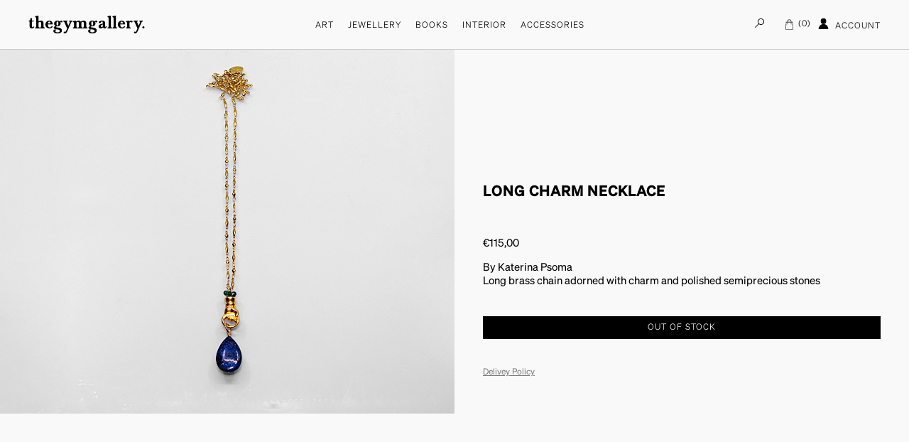

--- FILE ---
content_type: text/css
request_url: https://thegymgallery.com/wp-content/themes/thegym/style.css?ver=1.0.0
body_size: 8798
content:
/*
Theme Name:    THE GYM GALLERY
Theme URI:      https://github.com/stuartduff/storefront-child-theme
Author:         Stuart Duff
Author URI:     http://stuartduff.com
Template:       storefront
Description:    This is a blank child theme for WooThemes StoreFront theme
Version:        1.0.0
License:        GNU General Public License v2 or later
License URI:    http://www.gnu.org/licenses/gpl-2.0.html
Text Domain:    storefront
Tags:           black, white, light, two-columns, left-sidebar, right-sidebar, responsive-layout, custom-background, custom-colors, custom-header, custom-menu, featured-images, full-width-template, threaded-comments, accessibility-ready
This theme, like WordPress, is licensed under the GPL.
Use it to make something cool, have fun, and share what you've learned with others.
Storefront is based on Underscores http://underscores.me/, (C) 2012-2014 Automattic, Inc.
Resetting and rebuilding styles have been helped along thanks to the fine work of
Eric Meyer http://meyerweb.com/eric/tools/css/reset/index.html
along with Nicolas Gallagher and Jonathan Neal http://necolas.github.com/normalize.css/
FontAwesome License: SIL Open Font License - http://scripts.sil.org/OFL
Images License: GNU General Public License v2 or later
*/
/*
 * Add your own custom css below this text.
 */
@keyframes fadeIn {
  0% {
    opacity: 0;
  }
  100% {
    opacity: 1;
  }
}
@font-face {
  font-family: 'SohneMono-Leicht';
  src: url("fonts/SohneMono-Leicht.eot?#iefix") format("embedded-opentype"), url("fonts/SohneMono-Leicht.otf") format("opentype"), url("fonts/SohneMono-Leicht.woff") format("woff"), url("fonts/SohneMono-Leicht.ttf") format("truetype"), url("fonts/SohneMono-Leicht.svg#SohneMono-Leicht") format("svg");
  font-weight: normal;
  font-style: normal;
}
@font-face {
  font-family: 'Sohne-Extrafett';
  src: url("fonts/Sohne-Extrafett.eot?#iefix") format("embedded-opentype"), url("fonts/Sohne-Extrafett.otf") format("opentype"), url("fonts/Sohne-Extrafett.woff") format("woff"), url("fonts/Sohne-Extrafett.ttf") format("truetype"), url("fonts/Sohne-Extrafett.svg#Sohne-Extrafett") format("svg");
  font-weight: normal;
  font-style: normal;
}
@font-face {
  font-family: 'Sohne-Kraftig';
  src: url("fonts/Sohne-Kraftig.eot?#iefix") format("embedded-opentype"), url("fonts/Sohne-Kraftig.otf") format("opentype"), url("fonts/Sohne-Kraftig.woff") format("woff"), url("fonts/Sohne-Kraftig.ttf") format("truetype"), url("fonts/Sohne-Kraftig.svg#Sohne-Kraftig") format("svg");
  font-weight: normal;
  font-style: normal;
}
@font-face {
  font-family: 'Sohne-Leicht';
  src: url("fonts/Sohne-Leicht.eot?#iefix") format("embedded-opentype"), url("fonts/Sohne-Leicht.otf") format("opentype"), url("fonts/Sohne-Leicht.woff") format("woff"), url("fonts/Sohne-Leicht.ttf") format("truetype"), url("fonts/Sohne-Leicht.svg#Sohne-Leicht") format("svg");
  font-weight: normal;
  font-style: normal;
}
@font-face {
  font-family: 'SohneBreit-KraftigKursiv';
  src: url("fonts/SohneBreit-KraftigKursiv.eot?#iefix") format("embedded-opentype"), url("fonts/SohneBreit-KraftigKursiv.otf") format("opentype"), url("fonts/SohneBreit-KraftigKursiv.woff") format("woff"), url("fonts/SohneBreit-KraftigKursiv.ttf") format("truetype"), url("fonts/SohneBreit-KraftigKursiv.svg#SohneBreit-KraftigKursiv") format("svg");
  font-weight: normal;
  font-style: normal;
}
@font-face {
  font-family: 'Sohne-Buch';
  src: url("fonts/Sohne-Buch.eot?#iefix") format("embedded-opentype"), url("fonts/Sohne-Buch.otf") format("opentype"), url("fonts/Sohne-Buch.woff") format("woff"), url("fonts/Sohne-Buch.ttf") format("truetype"), url("fonts/Sohne-Buch.svg#Sohne-Buch") format("svg");
  font-weight: normal;
  font-style: normal;
}
@font-face {
  font-family: 'BaskervaldADFStd-Bold';
  src: url("fonts/BaskervaldADFStd-Bold.eot?#iefix") format("embedded-opentype"), url("fonts/BaskervaldADFStd-Bold.otf") format("opentype"), url("fonts/BaskervaldADFStd-Bold.woff") format("woff"), url("fonts/BaskervaldADFStd-Bold.ttf") format("truetype"), url("fonts/BaskervaldADFStd-Bold.svg#BaskervaldADFStd-Bold") format("svg");
  font-weight: normal;
  font-style: normal;
}
/* line 57, assets/scss/_typography.scss */
body {
  font-family: 'Sohne-Buch', sans-serif;
  font-size: 15px;
  font-weight: normal;
}

/* line 156, assets/scss/_typography.scss */
h1 {
  font-family: "BaskervaldADFStd-Bold";
  font-size: 30px;
}

/* line 33, assets/scss/style.scss */
body {
  padding: 0;
  margin: 0;
  background: #f9f9f9;
}
/* line 42, assets/scss/style.scss */
body :focus {
  outline: none;
  box-shadow: none;
}
@media (max-width: 767px) {
  /* line 47, assets/scss/style.scss */
  body #wpadminbar {
    display: none;
  }
}
/* line 53, assets/scss/style.scss */
body h1, body h2, body h3 {
  margin: 0;
}
/* line 57, assets/scss/style.scss */
body h2 {
  font-size: 15px;
  font-weight: normal;
  text-transform: capitalize;
}
/* line 63, assets/scss/style.scss */
body address {
  font-style: normal;
  font-size: 15px;
  font-weight: normal;
}
/* line 69, assets/scss/style.scss */
body a.added_to_cart wc-forward {
  display: none;
}
/* line 73, assets/scss/style.scss */
body * {
  box-sizing: border-box;
}
/* line 77, assets/scss/style.scss */
body .sticky .entry-title::before {
  display: none;
}
/* line 81, assets/scss/style.scss */
body a {
  text-decoration: none;
  outline: none;
  color: black;
}
/* line 87, assets/scss/style.scss */
body button:focus {
  outline: none;
  box-shadow: none;
  border: none;
}
/* line 93, assets/scss/style.scss */
body .entry-title {
  font-size: 20px;
  text-transform: uppercase;
  font-family: 'Sohne-Kraftig';
  letter-spacing: 1px;
}
/* line 97, assets/scss/style.scss */
body ul {
  margin: 0;
  padding: 0;
}
/* line 101, assets/scss/style.scss */
body ul li {
  margin: 0;
  padding: 0;
  display: block;
  list-style-type: none;
}
/* line 109, assets/scss/style.scss */
body .maxwidth {
  max-width: 700px;
  margin-left: auto;
  margin-right: auto;
}

/* line 116, assets/scss/style.scss */
.entry-title {
  text-align: center;
  margin-bottom: 50px;
}
@media (max-width: 767px) {
  /* line 116, assets/scss/style.scss */
  .entry-title {
    margin-bottom: 30px;
  }
}
@media (max-width: 767px) {
  /* line 125, assets/scss/style.scss */
  .single-product .entry-title {
    margin-top: 0;
  }
}
@media (min-width: 1025px) {
  /* line 131, assets/scss/style.scss */
  .archive .entry-title {
    display: none;
  }
}

/* line 138, assets/scss/style.scss */
.storefront-sorting,
.woocommerce-ordering {
  display: none;
}

/* line 143, assets/scss/style.scss */
.owl-stage {
  display: flex;
  flex: wrap;
}

/* line 148, assets/scss/style.scss */
.owl-nav {
  position: absolute;
}
/* line 151, assets/scss/style.scss */
.owl-nav.disabled {
  display: none;
}

/* line 156, assets/scss/style.scss */
.owl-dots {
  left: 0;
  width: 100%;
  text-align: center;
  z-index: 50;
  display: flex;
  flex-wrap: wrap;
  justify-content: center;
}
/* line 165, assets/scss/style.scss */
.owl-dots.disabled {
  display: none;
}
@media (max-width: 767px) {
  /* line 156, assets/scss/style.scss */
  .owl-dots {
    position: relative;
    padding: 20px;
  }
}
/* line 174, assets/scss/style.scss */
.owl-dots .owl-dot {
  background: #999 !important;
  border: none;
  width: 0px;
  height: 0px;
  padding: 3px;
  margin: 0 5px;
  border-radius: 30px !important;
}
/* line 183, assets/scss/style.scss */
.owl-dots .owl-dot.active {
  background: black !important;
}

/* line 189, assets/scss/style.scss */
.owl-stage-outer {
  width: 100vw;
  overflow: hidden;
}

/* line 194, assets/scss/style.scss */
.grid-container {
  display: flex;
  flex-wrap: wrap;
  width: 100%;
  position: relative;
}
/* line 200, assets/scss/style.scss */
.grid-container .grid-item {
  width: 33.33%;
  position: relative;
}
/* line 204, assets/scss/style.scss */
.grid-container .grid-item a.addtocart {
  display: none;
}
/* line 208, assets/scss/style.scss */
.grid-container .grid-item a.overlay-link {
  position: absolute;
  width: 100%;
  height: 100%;
  z-index: 50;
  font-size: 0;
  text-indent: -999px;
  cursor: pointer;
}
@media (max-width: 767px) {
  /* line 200, assets/scss/style.scss */
  .grid-container .grid-item {
    width: 100%;
  }
}
@media (min-width: 768px) and (max-width: 1024px) {
  /* line 200, assets/scss/style.scss */
  .grid-container .grid-item {
    width: 33.33%;
  }
}
/* line 226, assets/scss/style.scss */
.grid-container .grid-item .cover {
  width: 100%;
  overflow: hidden;
  height: calc(75vh );
}
@media (max-width: 767px) {
  /* line 226, assets/scss/style.scss */
  .grid-container .grid-item .cover {
    height: calc(100vh - 70px - 50px);
  }
}
@media (min-width: 768px) and (max-width: 1024px) {
  /* line 226, assets/scss/style.scss */
  .grid-container .grid-item .cover {
    height: 50vh;
  }
}
/* line 239, assets/scss/style.scss */
.grid-container .grid-item .cover img {
  width: 100%;
  height: 100%;
  object-fit: cover;
}
/* line 246, assets/scss/style.scss */
.grid-container .grid-item .info {
  position: absolute;
  top: 40px;
  left: 0;
  width: 100%;
  text-align: center;
  text-transform: uppercase;
  text-decoration: none;
  font-weight: normal;
  text-transform: uppercase;
  letter-spacing: 1px;
  color: black;
  font-family: 'Sohne-Buch';
  font-family: 'Sohne-Leicht';
  line-height: 1;
  font-size: 12px;
  -webkit-transition: all ease-out 0.6s;
  -moz-transition: all ease-out 0.6s;
  -ms-transition: all ease-out 0.6s;
  -o-transition: all ease-out 0.6s;
  transition: all ease-out 0.6s;
}
/* line 133, assets/scss/_typography.scss */
.grid-container .grid-item .info:hover {
  opacity: 0.5;
}
@media (max-width: 767px) {
  /* line 246, assets/scss/style.scss */
  .grid-container .grid-item .info {
    top: 45px;
    font-size: 18px;
    letter-spacing: 1px;
  }
}
/* line 263, assets/scss/style.scss */
.grid-container .product {
  width: 33.33%;
  position: relative;
}
@media (min-width: 1025px) {
  /* line 271, assets/scss/style.scss */
  .grid-container .product:nth-child(3n + 3) {
    border-right: none;
  }
}
@media (min-width: 1025px) {
  /* line 276, assets/scss/style.scss */
  .term-jewellery .grid-container .product {
    width: 25%;
  }
}
/* line 282, assets/scss/style.scss */
.grid-container .product a.addtocart {
  display: none !important;
}
@media (min-width: 2500px) {
  /* line 263, assets/scss/style.scss */
  .grid-container .product {
    width: 25%;
  }
}
@media (max-width: 767px) {
  /* line 263, assets/scss/style.scss */
  .grid-container .product {
    width: 50%;
    margin-bottom: 50px;
  }
}
@media (min-width: 768px) and (max-width: 1024px) {
  /* line 263, assets/scss/style.scss */
  .grid-container .product {
    width: 50%;
  }
}
/* line 299, assets/scss/style.scss */
.grid-container .product .label-overlay,
.grid-container .product .outofstock,
.grid-container .product .preorder,
.grid-container .product .stock {
  color: #AB0000;
  position: absolute;
  top: 20px;
  right: 20px;
  font-size: 11px;
  text-transform: uppercase;
  letter-spacing: 1px;
}
@media (max-width: 767px) {
  /* line 299, assets/scss/style.scss */
  .grid-container .product .label-overlay,
  .grid-container .product .outofstock,
  .grid-container .product .preorder,
  .grid-container .product .stock {
    top: 10px;
    right: 10px;
    font-size: 9px;
  }
}
/* line 317, assets/scss/style.scss */
.grid-container .product .label-overlay.in-stock,
.grid-container .product .outofstock.in-stock,
.grid-container .product .preorder.in-stock,
.grid-container .product .stock.in-stock {
  display: none;
}
/* line 321, assets/scss/style.scss */
.grid-container .product .label-overlay:before,
.grid-container .product .outofstock:before,
.grid-container .product .preorder:before,
.grid-container .product .stock:before {
  display: none;
}
/* line 327, assets/scss/style.scss */
.grid-container .product.sale:after {
  content: "sale";
  color: #AB0000;
  position: absolute;
  top: 20px;
  right: 20px;
  font-size: 11px;
  text-transform: uppercase;
  letter-spacing: 1px;
}
/* line 339, assets/scss/style.scss */
.grid-container .product a {
  cursor: pointer;
  -webkit-transition: color ease-out 0.5s;
  -moz-transition: color ease-out 0.5s;
  -ms-transition: color ease-out 0.5s;
  -o-transition: color ease-out 0.5s;
  transition: color ease-out 0.5s;
}
/* line 345, assets/scss/style.scss */
.grid-container .product a.overlay-link {
  position: absolute;
  top: 0;
  left: 0;
  width: 100%;
  height: 100%;
  z-index: 10;
}
/* line 354, assets/scss/style.scss */
.grid-container .product .product-cover {
  width: 100%;
  padding-top: 125%;
  overflow: hidden;
  position: relative;
  background: #CCC;
  -webkit-transition: all ease-out 0.5s;
  -moz-transition: all ease-out 0.5s;
  -ms-transition: all ease-out 0.5s;
  -o-transition: all ease-out 0.5s;
  transition: all ease-out 0.5s;
}
/* line 363, assets/scss/style.scss */
.grid-container .product .product-cover.fit-image {
  background: #efefef;
}
/* line 366, assets/scss/style.scss */
.grid-container .product .product-cover.fit-image img {
  height: auto;
  width: auto;
  max-width: 80%;
  max-height: 70%;
  object-fit: inherit;
  top: 0;
  left: 0;
  bottom: 0;
  right: 0;
  margin: auto;
}
/* line 380, assets/scss/style.scss */
.grid-container .product .product-cover img {
  width: 100%;
  height: 100%;
  object-fit: cover;
  position: absolute;
  top: 0;
  left: 0;
  opacity: 0;
  -webkit-transition: opacity ease-out 0.5s;
  -moz-transition: opacity ease-out 0.5s;
  -ms-transition: opacity ease-out 0.5s;
  -o-transition: opacity ease-out 0.5s;
  transition: opacity ease-out 0.5s;
}
/* line 391, assets/scss/style.scss */
.grid-container .product .product-cover img.lazy-loaded {
  opacity: 1;
}
@media (max-width: 767px) {
  /* line 397, assets/scss/style.scss */
  .grid-container .product .grid-product-info {
    padding: 10px 20px;
  }
  /* line 401, assets/scss/style.scss */
  .grid-container .product .grid-product-info .woocommerce-loop-product__title {
    display: block;
  }
}
@media (min-width: 1025px) {
  /* line 407, assets/scss/style.scss */
  .grid-container .product:hover {
    cursor: pointer;
  }
  /* line 411, assets/scss/style.scss */
  .grid-container .product:hover .product-cover {
    background: black;
  }
  /* line 414, assets/scss/style.scss */
  .grid-container .product:hover .product-cover.fit-image {
    background: #efefef;
  }
  /* line 418, assets/scss/style.scss */
  .grid-container .product:hover .product-cover img.lazy-loaded {
    opacity: 0.7;
  }
  /* line 423, assets/scss/style.scss */
  .grid-container .product:hover .product-cover.fit-image + .grid-product-info a {
    color: #CCC;
  }
  /* line 428, assets/scss/style.scss */
  .grid-container .product:hover .grid-product-info a {
    color: white;
  }
}
@media (min-width: 1025px) {
  /* line 436, assets/scss/style.scss */
  .grid-container .product .grid-product-info {
    position: absolute;
    top: 0px;
    left: 0px;
    z-index: 10;
    width: 100%;
    padding: 20px;
    -webkit-transition: opacity ease-out 0.5s;
    -moz-transition: opacity ease-out 0.5s;
    -ms-transition: opacity ease-out 0.5s;
    -o-transition: opacity ease-out 0.5s;
    transition: opacity ease-out 0.5s;
  }
  /* line 446, assets/scss/style.scss */
  .grid-container .product .grid-product-info a.add_to_cart_button {
    display: none !important;
  }
  /* line 450, assets/scss/style.scss */
  .grid-container .product .grid-product-info ins {
    text-decoration: none;
  }
  /* line 454, assets/scss/style.scss */
  .grid-container .product .grid-product-info span.onsale {
    display: none;
  }
  /* line 458, assets/scss/style.scss */
  .grid-container .product .grid-product-info .price {
    display: block;
    margin: 5px auto;
    font-size: 12px;
  }
}

/* line 468, assets/scss/style.scss */
header.siteHeader {
  position: fixed;
  top: 0;
  left: 0;
  width: 100%;
  height: 70px;
  display: flex;
  flex-wrap: wrap;
  align-items: center;
  justify-content: space-between;
  padding: 0 40px;
  z-index: 100;
  background: #f9f9f9;
  -webkit-transition: all ease-out 0.6s;
  -moz-transition: all ease-out 0.6s;
  -ms-transition: all ease-out 0.6s;
  -o-transition: all ease-out 0.6s;
  transition: all ease-out 0.6s;
  border-bottom: solid 1px #CCC;
}
/* line 488, assets/scss/style.scss */
.menu-visible header.siteHeader {
  background-color: #877b5a;
}
@media (max-width: 767px) {
  /* line 468, assets/scss/style.scss */
  header.siteHeader {
    padding: 0 10px;
  }
}
/* line 497, assets/scss/style.scss */
header.siteHeader .logo a {
  color: inherit;
}
/* line 501, assets/scss/style.scss */
header.siteHeader .logo h1 {
  font-size: 25px;
  color: inherit;
  -webkit-transition: all ease-out 0.6s;
  -moz-transition: all ease-out 0.6s;
  -ms-transition: all ease-out 0.6s;
  -o-transition: all ease-out 0.6s;
  transition: all ease-out 0.6s;
}
@media (max-width: 767px) {
  /* line 501, assets/scss/style.scss */
  header.siteHeader .logo h1 {
    font-size: 23px;
  }
}
/* line 511, assets/scss/style.scss */
.menu-visible header.siteHeader .logo h1 {
  color: white;
}
/* line 517, assets/scss/style.scss */
header.siteHeader .shop-menu {
  display: flex;
  flex-wrap: wrap;
  align-items: center;
}
/* line 522, assets/scss/style.scss */
header.siteHeader .shop-menu > div {
  display: flex;
  flex-wrap: wrap;
  align-items: center;
}
@media (max-width: 767px) {
  /* line 517, assets/scss/style.scss */
  header.siteHeader .shop-menu {
    width: auto;
    justify-content: flex-end;
  }
}
/* line 533, assets/scss/style.scss */
header.siteHeader .shop-menu a {
  text-transform: uppercase;
  text-decoration: none;
  font-weight: normal;
  text-transform: uppercase;
  letter-spacing: 1px;
  color: black;
  font-family: 'Sohne-Buch';
  font-family: 'Sohne-Leicht';
  line-height: 1;
  font-size: 12px;
  -webkit-transition: all ease-out 0.6s;
  -moz-transition: all ease-out 0.6s;
  -ms-transition: all ease-out 0.6s;
  -o-transition: all ease-out 0.6s;
  transition: all ease-out 0.6s;
  color: inherit;
}
/* line 133, assets/scss/_typography.scss */
header.siteHeader .shop-menu a:hover {
  opacity: 0.5;
}
/* line 539, assets/scss/style.scss */
.menu-visible header.siteHeader .shop-menu a svg {
  fill: white;
}
/* line 546, assets/scss/style.scss */
.menu-visible header.siteHeader .shop-menu a.account-link {
  color: white;
}
@media (max-width: 767px) {
  /* line 545, assets/scss/style.scss */
  header.siteHeader .shop-menu a.account-link {
    font-size: 0;
    width: 30px;
    height: 30px;
    padding: 0;
    display: flex;
    flex-wrap: wrap;
    align-items: center;
    justify-content: center;
    border-radius: 30px;
    letter-spacing: 0px;
  }
  /* line 562, assets/scss/style.scss */
  header.siteHeader .shop-menu a.account-link svg {
    width: 25px;
    height: 25px;
  }
}
/* line 569, assets/scss/style.scss */
header.siteHeader .shop-menu .cart-count {
  display: flex;
  flex-wrap: wrap;
  align-items: center;
  margin-right: 10px;
}
/* line 575, assets/scss/style.scss */
header.siteHeader .shop-menu .cart-count svg {
  margin: 0;
}
@media (max-width: 767px) {
  /* line 575, assets/scss/style.scss */
  header.siteHeader .shop-menu .cart-count svg {
    width: 25px;
    height: 25px;
  }
}
/* line 585, assets/scss/style.scss */
header.siteHeader .shop-menu .search {
  display: flex;
  flex-wrap: wrap;
  margin-right: 20px;
  cursor: pointer;
  text-transform: uppercase;
  text-decoration: none;
  font-weight: normal;
  text-transform: uppercase;
  letter-spacing: 1px;
  color: black;
  font-family: 'Sohne-Buch';
  font-family: 'Sohne-Leicht';
  line-height: 1;
  font-size: 12px;
  -webkit-transition: all ease-out 0.6s;
  -moz-transition: all ease-out 0.6s;
  -ms-transition: all ease-out 0.6s;
  -o-transition: all ease-out 0.6s;
  transition: all ease-out 0.6s;
  color: inherit;
}
/* line 133, assets/scss/_typography.scss */
header.siteHeader .shop-menu .search:hover {
  opacity: 0.5;
}
@media (max-width: 767px) {
  /* line 585, assets/scss/style.scss */
  header.siteHeader .shop-menu .search {
    margin-right: 10px;
    font-size: 0;
  }
  /* line 599, assets/scss/style.scss */
  header.siteHeader .shop-menu .search:last-child {
    margin-right: 0;
  }
}
/* line 604, assets/scss/style.scss */
header.siteHeader .shop-menu .search .icon {
  margin-right: 2px;
}
@media (max-width: 767px) {
  /* line 604, assets/scss/style.scss */
  header.siteHeader .shop-menu .search .icon {
    width: 30px;
    height: 30px;
    padding: 0;
    display: flex;
    flex-wrap: wrap;
    align-items: center;
    justify-content: center;
    border-radius: 30px;
  }
}
/* line 618, assets/scss/style.scss */
header.siteHeader .shop-menu .search .icon svg {
  width: 15px;
  height: 13px;
}
@media (max-width: 767px) {
  /* line 618, assets/scss/style.scss */
  header.siteHeader .shop-menu .search .icon svg {
    width: 25px;
    height: 25px;
  }
}
/* line 627, assets/scss/style.scss */
.menu-visible header.siteHeader .shop-menu .search .icon svg {
  fill: white;
}
/* line 634, assets/scss/style.scss */
header.siteHeader .shop-menu svg {
  width: 15px;
  display: inline-block;
  margin-right: 5px;
  fill: inherit;
}
@media (max-width: 767px) {
  /* line 634, assets/scss/style.scss */
  header.siteHeader .shop-menu svg {
    margin-right: 0;
  }
}
/* line 645, assets/scss/style.scss */
header.siteHeader .shop-menu a.cart-count {
  text-transform: uppercase;
  text-decoration: none;
  font-weight: normal;
  text-transform: uppercase;
  letter-spacing: 1px;
  color: black;
  font-family: 'Sohne-Buch';
  font-family: 'Sohne-Leicht';
  line-height: 1;
  font-size: 12px;
  -webkit-transition: all ease-out 0.6s;
  -moz-transition: all ease-out 0.6s;
  -ms-transition: all ease-out 0.6s;
  -o-transition: all ease-out 0.6s;
  transition: all ease-out 0.6s;
  color: inherit;
}
/* line 133, assets/scss/_typography.scss */
header.siteHeader .shop-menu a.cart-count:hover {
  opacity: 0.5;
}
@media (max-width: 767px) {
  /* line 645, assets/scss/style.scss */
  header.siteHeader .shop-menu a.cart-count {
    font-size: 0;
    width: 30px;
    height: 30px;
    padding: 0;
    display: flex;
    flex-wrap: wrap;
    align-items: center;
    justify-content: center;
    border-radius: 30px;
    position: relative;
  }
}
/* line 664, assets/scss/style.scss */
header.siteHeader .shop-menu .header-cart-count {
  text-transform: uppercase;
  text-decoration: none;
  font-weight: normal;
  text-transform: uppercase;
  letter-spacing: 1px;
  color: black;
  font-family: 'Sohne-Buch';
  font-family: 'Sohne-Leicht';
  line-height: 1;
  font-size: 12px;
  -webkit-transition: all ease-out 0.6s;
  -moz-transition: all ease-out 0.6s;
  -ms-transition: all ease-out 0.6s;
  -o-transition: all ease-out 0.6s;
  transition: all ease-out 0.6s;
  color: inherit;
  margin-left: 5px;
}
/* line 133, assets/scss/_typography.scss */
header.siteHeader .shop-menu .header-cart-count:hover {
  opacity: 0.5;
}
/* line 670, assets/scss/style.scss */
.menu-visible header.siteHeader .shop-menu .header-cart-count {
  color: white;
}
@media (max-width: 767px) {
  /* line 664, assets/scss/style.scss */
  header.siteHeader .shop-menu .header-cart-count {
    position: absolute;
    z-index: 10;
    top: 13px;
    left: 10px;
    /* bottom: 0; */
    margin: auto;
    height: 12px;
    width: 12px;
    text-align: center;
    font-size: 11px;
  }
}
@media (min-width: 1025px) {
  /* line 689, assets/scss/style.scss */
  header.siteHeader .shop-menu .header-cart-count:before {
    content: "(";
  }
  /* line 693, assets/scss/style.scss */
  header.siteHeader .shop-menu .header-cart-count:after {
    content: ")";
  }
}
/* line 699, assets/scss/style.scss */
header.siteHeader .shop-menu .menu-icon {
  margin-left: 15px;
  background: #efefef;
  width: 30px;
  height: 30px;
  padding: 0;
  display: flex;
  flex-wrap: wrap;
  align-content: center;
  justify-content: center;
  border-radius: 30px;
}
@media (min-width: 1025px) {
  /* line 699, assets/scss/style.scss */
  header.siteHeader .shop-menu .menu-icon {
    display: none;
  }
}
/* line 715, assets/scss/style.scss */
header.siteHeader .shop-menu .menu-icon span {
  width: 20px;
  height: 1px;
  background: black;
  display: block;
  position: relative;
  -webkit-transition: all ease-out 0.6s;
  -moz-transition: all ease-out 0.6s;
  -ms-transition: all ease-out 0.6s;
  -o-transition: all ease-out 0.6s;
  transition: all ease-out 0.6s;
}
/* line 725, assets/scss/style.scss */
.menu-visible header.siteHeader .shop-menu .menu-icon span:nth-child(1) {
  -moz-transform: rotate(45deg);
  -o-transform: rotate(45deg);
  -ms-transform: rotate(45deg);
  -webkit-transform: rotate(45deg);
  transform: rotate(45deg);
  top: 5px;
}
/* line 731, assets/scss/style.scss */
.menu-visible header.siteHeader .shop-menu .menu-icon span:nth-child(2) {
  opacity: 0;
}
/* line 735, assets/scss/style.scss */
.menu-visible header.siteHeader .shop-menu .menu-icon span:nth-child(3) {
  -moz-transform: rotate(-45deg);
  -o-transform: rotate(-45deg);
  -ms-transform: rotate(-45deg);
  -webkit-transform: rotate(-45deg);
  transform: rotate(-45deg);
  top: -5px;
}
/* line 742, assets/scss/style.scss */
header.siteHeader .shop-menu .menu-icon span:nth-child(2) {
  margin: 4px auto;
}
@media (max-width: 767px), (min-width: 768px) and (max-width: 1024px) {
  /* line 749, assets/scss/style.scss */
  header.siteHeader .main-menu {
    display: none;
  }
}
/* line 755, assets/scss/style.scss */
header.siteHeader ul.menu {
  display: flex;
  flex-wrap: wrap;
  align-items: center;
  justify-content: center;
}
/* line 761, assets/scss/style.scss */
header.siteHeader ul.menu li {
  margin: 0 10px;
}
/* line 766, assets/scss/style.scss */
.tax-product_cat header.siteHeader ul.menu li {
  opacity: 0.3;
}
/* line 769, assets/scss/style.scss */
.tax-product_cat header.siteHeader ul.menu li.current-product_cat-ancestor, .tax-product_cat header.siteHeader ul.menu li.current-menu-item {
  opacity: 1;
}
/* line 775, assets/scss/style.scss */
header.siteHeader ul.menu li a {
  text-transform: uppercase;
  text-decoration: none;
  font-weight: normal;
  text-transform: uppercase;
  letter-spacing: 1px;
  color: black;
  font-family: 'Sohne-Buch';
  font-family: 'Sohne-Leicht';
  line-height: 1;
  font-size: 12px;
  -webkit-transition: all ease-out 0.6s;
  -moz-transition: all ease-out 0.6s;
  -ms-transition: all ease-out 0.6s;
  -o-transition: all ease-out 0.6s;
  transition: all ease-out 0.6s;
  color: inherit;
}
/* line 133, assets/scss/_typography.scss */
header.siteHeader ul.menu li a:hover {
  opacity: 0.5;
}

/* line 784, assets/scss/style.scss */
main {
  position: relative;
  margin-top: 70px;
}
/* line 788, assets/scss/style.scss */
.page-template-page-homepage main {
  margin-top: 0;
}
@media (max-width: 767px) {
  /* line 788, assets/scss/style.scss */
  .page-template-page-homepage main {
    margin-top: 70px;
  }
}

/* line 797, assets/scss/style.scss */
.menu-overlay-phone {
  position: fixed;
  top: 0;
  left: 0;
  width: 100%;
  height: 100%;
  overflow: scroll;
  z-index: 90;
  background: white;
  padding-top: 70px;
  background: #877b5a;
  color: white;
  opacity: 0;
  visibility: hidden;
  -webkit-transition: all ease-out 0.6s;
  -moz-transition: all ease-out 0.6s;
  -ms-transition: all ease-out 0.6s;
  -o-transition: all ease-out 0.6s;
  transition: all ease-out 0.6s;
}
/* line 814, assets/scss/style.scss */
.menu-visible .menu-overlay-phone {
  opacity: 1;
  visibility: visible;
}
/* line 819, assets/scss/style.scss */
.menu-overlay-phone .social {
  position: absolute;
  left: 0;
  width: 100%;
  display: flex;
  flex-wrap: wrap;
  justify-content: center;
  bottom: 40px;
}
/* line 828, assets/scss/style.scss */
.menu-overlay-phone .social a {
  margin: 0 10px;
}
/* line 831, assets/scss/style.scss */
.menu-overlay-phone .social a svg {
  width: 20px;
  height: 20px;
  fill: white;
}
/* line 839, assets/scss/style.scss */
.menu-overlay-phone ul.menu {
  padding: 20px;
}
/* line 842, assets/scss/style.scss */
.menu-overlay-phone ul.menu li {
  display: block;
  margin-top: 10px;
  border-bottom: solid 1px #ccc;
  padding-bottom: 10px;
}
/* line 848, assets/scss/style.scss */
.menu-overlay-phone ul.menu li a {
  font-size: 20px;
  color: white;
}
/* line 853, assets/scss/style.scss */
.menu-overlay-phone ul.menu li .sub-menu {
  position: relative;
  margin-left: 30px;
  margin-top: 30px;
  margin-bottom: 30px;
}
/* line 859, assets/scss/style.scss */
.menu-overlay-phone ul.menu li .sub-menu li {
  border-bottom: solid 0px #CCC;
}
/* line 862, assets/scss/style.scss */
.menu-overlay-phone ul.menu li .sub-menu li a {
  text-transform: capitalize;
  font-size: 15px;
}

/* line 875, assets/scss/style.scss */
.homepage-cover {
  position: relative;
  width: 100vw;
  overflow: hidden;
}
@media (max-width: 767px) {
  /* line 881, assets/scss/style.scss */
  .homepage-cover img {
    width: 100vw;
    height: 30vh;
    object-fit: cover;
    position: relative;
  }
}
@media (min-width: 1025px), (min-width: 768px) and (max-width: 1024px) {
  /* line 875, assets/scss/style.scss */
  .homepage-cover {
    height: 100vh;
    background: black;
  }
  /* line 897, assets/scss/style.scss */
  .homepage-cover img {
    width: 100%;
    height: 100%;
    object-fit: cover;
  }
}
/* line 907, assets/scss/style.scss */
.homepage-cover .scroll {
  position: absolute;
  bottom: 40px;
  z-index: 10;
  text-transform: uppercase;
  text-decoration: none;
  font-weight: normal;
  text-transform: uppercase;
  letter-spacing: 1px;
  color: black;
  font-family: 'Sohne-Buch';
  font-family: 'Sohne-Leicht';
  line-height: 1;
  font-size: 12px;
  -webkit-transition: all ease-out 0.6s;
  -moz-transition: all ease-out 0.6s;
  -ms-transition: all ease-out 0.6s;
  -o-transition: all ease-out 0.6s;
  transition: all ease-out 0.6s;
  color: white;
  text-align: center;
  left: 0;
  right: 0;
  margin: auto;
  font-weight: normal;
  text-transform: capitalize;
}
/* line 133, assets/scss/_typography.scss */
.homepage-cover .scroll:hover {
  opacity: 0.5;
}

/* line 927, assets/scss/style.scss */
.homepage-links .homepage-link:last-child .info {
  color: white;
}

/* line 935, assets/scss/style.scss */
.navigation {
  width: 100%;
  display: flex;
  flex-wrap: wrap;
  background: #e5e5e5;
  align-items: center;
  justify-content: center;
  border: none;
}
/* line 944, assets/scss/style.scss */
.navigation ol.wp-paginate {
  display: flex;
  flex-wrap: wrap;
  justify-content: center;
  height: 50px;
  border: none;
  box-shadow: none;
  font-size: 12px;
}
/* line 953, assets/scss/style.scss */
.navigation ol.wp-paginate li {
  line-height: 1;
  height: 100%;
}
/* line 957, assets/scss/style.scss */
.navigation ol.wp-paginate li .current {
  line-height: 50px;
  background: #efefef;
  border: none;
  display: block;
  color: black;
  padding: 0 20px;
}
/* line 966, assets/scss/style.scss */
.navigation ol.wp-paginate li a {
  background: transparent;
  line-height: 50px;
  display: block;
  padding: 0 20px;
  border: none;
  box-shadow: none;
  outline: none;
  border-right: solid 1px #efefef;
  margin: 0;
}

/* line 981, assets/scss/style.scss */
.homepage-intro {
  margin: auto;
}
@media (max-width: 767px) {
  /* line 981, assets/scss/style.scss */
  .homepage-intro {
    padding: 50px 20px;
  }
}
@media (min-width: 1025px), (min-width: 768px) and (max-width: 1024px) {
  /* line 981, assets/scss/style.scss */
  .homepage-intro {
    padding: 100px 0;
    position: absolute;
    top: 50%;
    -moz-transform: translateY(-50%);
    -o-transform: translateY(-50%);
    -ms-transform: translateY(-50%);
    -webkit-transform: translateY(-50%);
    transform: translateY(-50%);
    left: 0;
    right: 0;
  }
}
/* line 999, assets/scss/style.scss */
.homepage-intro .intro.maxwidth {
  text-align: center;
}
/* line 1002, assets/scss/style.scss */
.homepage-intro .intro.maxwidth h1 {
  font-size: 40px;
  color: white;
}
@media (max-width: 767px) {
  /* line 1002, assets/scss/style.scss */
  .homepage-intro .intro.maxwidth h1 {
    font-size: 25px;
    color: black;
    letter-spacing: 0;
  }
}
/* line 1012, assets/scss/style.scss */
.homepage-intro .intro.maxwidth h1 p {
  margin: 0;
}

/* line 1026, assets/scss/style.scss */
.single-product h1.entry-title {
  text-align: left;
}
/* line 1030, assets/scss/style.scss */
.single-product p.stock.in-stock {
  display: none;
}

/* line 1035, assets/scss/style.scss */
.related {
  position: relative;
  margin-top: 100px;
}

/* line 1042, assets/scss/style.scss */
.storefront-product-pagination {
  display: flex;
  flex-wrap: wrap;
  align-items: center;
  justify-content: center;
  padding: 40px;
}
/* line 1049, assets/scss/style.scss */
.storefront-product-pagination a {
  width: 300px;
}
/* line 1052, assets/scss/style.scss */
.storefront-product-pagination a img {
  width: 100%;
  height: auto;
  position: relative;
  margin-bottom: 10px;
}

/* line 1061, assets/scss/style.scss */
.product-container {
  display: flex;
  flex-wrap: wrap;
  width: 100%;
}
/* line 1066, assets/scss/style.scss */
.product-container .summary {
  width: 50%;
  order: 2;
  padding: 40px;
  display: flex;
  flex-wrap: wrap;
  height: calc(100vh - 70px);
  align-items: center;
  justify-content: center;
}
@media (max-width: 767px), (min-width: 768px) and (max-width: 1024px) {
  /* line 1066, assets/scss/style.scss */
  .product-container .summary {
    width: 100%;
    height: auto;
  }
}
/* line 1081, assets/scss/style.scss */
.product-container .summary .product-info {
  width: 100%;
  max-width: 600px;
  margin: 0 auto;
}
/* line 1086, assets/scss/style.scss */
.product-container .summary .product-info ins {
  text-decoration: none;
}
/* line 1090, assets/scss/style.scss */
.product-container .summary .product-info .links {
  opacity: 0.5;
  font-size: 12px;
}
/* line 1094, assets/scss/style.scss */
.product-container .summary .product-info .links a {
  font-size: 12px;
  text-decoration: underline;
}
/* line 1100, assets/scss/style.scss */
.product-container .summary .product-info .variations {
  position: relative;
  margin: 20px auto;
  width: 100%;
}
/* line 1105, assets/scss/style.scss */
.product-container .summary .product-info .variations .label {
  display: inline-block;
  margin-right: 10px;
  display: none;
}
/* line 1111, assets/scss/style.scss */
.product-container .summary .product-info .variations a.reset_variations {
  position: absolute;
  right: 0;
  top: 0;
  opacity: 0.5;
}
/* line 1118, assets/scss/style.scss */
.product-container .summary .product-info .variations .woo-variation-items-wrapper {
  margin: 0;
}
/* line 1121, assets/scss/style.scss */
.product-container .summary .product-info .variations .woo-variation-items-wrapper ul {
  display: flex;
  flex-wrap: wrap;
}
/* line 1126, assets/scss/style.scss */
.product-container .summary .product-info .variations .woo-variation-items-wrapper ul.color-variable-wrapper li {
  width: 30px;
  height: 30px;
  display: flex;
  justify-content: center;
  align-content: center;
  flex-wrap: wrap;
}
/* line 1134, assets/scss/style.scss */
.product-container .summary .product-info .variations .woo-variation-items-wrapper ul.color-variable-wrapper li.selected {
  background: #CCC;
  border-radius: 100px;
}
/* line 1138, assets/scss/style.scss */
.product-container .summary .product-info .variations .woo-variation-items-wrapper ul.color-variable-wrapper li.selected:after {
  display: none;
}
/* line 1143, assets/scss/style.scss */
.product-container .summary .product-info .variations .woo-variation-items-wrapper ul.color-variable-wrapper li .variable-item-span-color {
  display: block;
  width: 15px;
  height: 15px;
  border-radius: 30px;
}
/* line 1152, assets/scss/style.scss */
.product-container .summary .product-info .variations .woo-variation-items-wrapper ul.button-variable-wrapper {
  position: relative;
  margin-bottom: 10px;
}
/* line 1156, assets/scss/style.scss */
.product-container .summary .product-info .variations .woo-variation-items-wrapper ul.button-variable-wrapper li {
  background: none;
  border: none;
  padding: 0;
  margin-right: 10px;
  box-shadow: none;
  cursor: pointer;
  position: relative;
  padding: 7px 15px;
  border-radius: 20px;
  font-size: 10px;
  text-transform: uppercase;
  letter-spacing: 1px;
  background: #f3f3f3;
}
/* line 1171, assets/scss/style.scss */
.product-container .summary .product-info .variations .woo-variation-items-wrapper ul.button-variable-wrapper li.selected {
  background: #CCC;
  color: white;
}
/* line 1176, assets/scss/style.scss */
.product-container .summary .product-info .variations .woo-variation-items-wrapper ul.button-variable-wrapper li span.variable-item-span {
  padding: 0;
}
/* line 1185, assets/scss/style.scss */
.product-container .summary .product-info .out_of_stock_color {
  color: white !important;
}
/* line 1189, assets/scss/style.scss */
.product-container .summary .product-info .woocommerce-variation-price {
  position: relative;
  margin: 30px auto;
  font-size: 20px;
}
/* line 1195, assets/scss/style.scss */
.product-container .summary .product-info .quantity {
  text-align: center;
  float: none;
  display: flex;
  flex-wrap: wrap;
  width: 100%;
  justify-content: flex-start;
  margin-bottom: 40px;
  align-items: center;
  margin: 0;
}
/* line 1206, assets/scss/style.scss */
.product-container .summary .product-info .quantity input.qty {
  border: none;
  text-align: center;
  width: 20px;
  padding: 0;
}
/* line 1213, assets/scss/style.scss */
.product-container .summary .product-info .quantity .minus,
.product-container .summary .product-info .quantity .plus {
  background: none;
  border: none;
  cursor: pointer;
  border: solid 0px #999;
  border-radius: 100px;
  padding: 0;
  width: 15px;
  height: 15px;
}
/* line 1226, assets/scss/style.scss */
.product-container .summary .product-info .quantity.hidden:before {
  display: none;
}
/* line 1231, assets/scss/style.scss */
.product-container .summary .product-info .quantity:before {
  content: "Quantity";
  display: inline-block;
  vertical-align: middle;
  margin-right: 10px;
}
/* line 1238, assets/scss/style.scss */
.product-container .summary .product-info .quantity input {
  width: 50px;
  height: 30px;
  border: solid 1px #CCC;
}
/* line 1247, assets/scss/style.scss */
.product-container .project-gallery {
  width: 50%;
  order: 1;
}
@media (min-width: 768px) and (max-width: 1024px) {
  /* line 1247, assets/scss/style.scss */
  .product-container .project-gallery {
    width: 100%;
  }
}
@media (max-width: 767px) {
  /* line 1247, assets/scss/style.scss */
  .product-container .project-gallery {
    width: 100%;
  }
}
/* line 1259, assets/scss/style.scss */
.product-container .project-gallery .image-container {
  position: relative;
  cursor: pointer;
}
/* line 1264, assets/scss/style.scss */
.product-container .project-gallery .image-container:hover .zoom {
  opacity: 1;
}
/* line 1269, assets/scss/style.scss */
.product-container .project-gallery .image-container .zoom {
  position: absolute;
  top: 0;
  left: 0;
  width: 100%;
  height: 100%;
  display: flex;
  flex-wrap: wrap;
  align-items: center;
  justify-content: center;
  z-index: 10;
  background: rgba(250, 250, 250, 0.5);
  -webkit-transition: all ease-out 0.6s;
  -moz-transition: all ease-out 0.6s;
  -ms-transition: all ease-out 0.6s;
  -o-transition: all ease-out 0.6s;
  transition: all ease-out 0.6s;
  opacity: 0;
}
@media (max-width: 767px) {
  /* line 1269, assets/scss/style.scss */
  .product-container .project-gallery .image-container .zoom {
    display: none;
  }
}
/* line 1290, assets/scss/style.scss */
.product-container .project-gallery .image-container .zoom svg {
  fill: black;
  width: 20px;
  height: 20px;
}
/* line 1297, assets/scss/style.scss */
.product-container .project-gallery .image-container img {
  width: 100%;
  display: block;
}
/* line 1304, assets/scss/style.scss */
.product-container .quantity {
  text-align: center;
  float: none;
  display: flex;
  flex-wrap: wrap;
  width: 100%;
  justify-content: center;
  margin-bottom: 40px;
}
/* line 1313, assets/scss/style.scss */
.product-container .quantity:before {
  content: "Quantity";
  display: inline-block;
  vertical-align: middle;
  margin-right: 10px;
}
/* line 1320, assets/scss/style.scss */
.product-container .quantity input {
  width: 50px;
  height: 30px;
  border: solid 1px #CCC;
}
/* line 1327, assets/scss/style.scss */
.product-container .out-of-stock {
  text-transform: uppercase;
  text-decoration: none;
  font-weight: normal;
  text-transform: uppercase;
  letter-spacing: 1px;
  color: black;
  font-family: 'Sohne-Buch';
  font-family: 'Sohne-Leicht';
  line-height: 1;
  font-size: 12px;
  -webkit-transition: all ease-out 0.6s;
  -moz-transition: all ease-out 0.6s;
  -ms-transition: all ease-out 0.6s;
  -o-transition: all ease-out 0.6s;
  transition: all ease-out 0.6s;
  display: block;
  border: none;
  background: black !important;
  border-radius: 0 !important;
  display: block;
  padding: 10px;
  color: white;
  text-align: center;
  display: block;
  width: 100%;
  float: none;
  margin: 40px auto;
}
/* line 133, assets/scss/_typography.scss */
.product-container .out-of-stock:hover {
  opacity: 0.5;
}
/* line 1343, assets/scss/style.scss */
.product-container .out-of-stock:before {
  display: none;
}
/* line 1348, assets/scss/style.scss */
.product-container button.single_add_to_cart_button {
  text-transform: uppercase;
  text-decoration: none;
  font-weight: normal;
  text-transform: uppercase;
  letter-spacing: 1px;
  color: black;
  font-family: 'Sohne-Buch';
  font-family: 'Sohne-Leicht';
  line-height: 1;
  font-size: 12px;
  -webkit-transition: all ease-out 0.6s;
  -moz-transition: all ease-out 0.6s;
  -ms-transition: all ease-out 0.6s;
  -o-transition: all ease-out 0.6s;
  transition: all ease-out 0.6s;
  display: block;
  border: none;
  background: black !important;
  border-radius: 0 !important;
  display: block;
  padding: 10px;
  color: white;
  text-align: center;
  display: block;
  width: 100%;
  float: none;
  margin: 40px auto;
  height: 50px;
}
/* line 133, assets/scss/_typography.scss */
.product-container button.single_add_to_cart_button:hover {
  opacity: 0.5;
}

@media (min-width: 1025px) {
  /* line 1367, assets/scss/style.scss */
  .sticky {
    position: -webkit-sticky;
    position: sticky;
    top: 0;
    align-self: flex-start;
    overflow: hidden;
    z-index: 10;
  }
}

/* line 1378, assets/scss/style.scss */
.onsale {
  display: none;
}

/* line 1382, assets/scss/style.scss */
.overlay {
  position: fixed;
  overflow: scroll;
  height: 100vh;
  width: 100%;
  z-index: 100;
  top: 0;
  left: 0;
  -webkit-transition: all ease-out 0.6s;
  -moz-transition: all ease-out 0.6s;
  -ms-transition: all ease-out 0.6s;
  -o-transition: all ease-out 0.6s;
  transition: all ease-out 0.6s;
  opacity: 0;
  visibility: hidden;
  background: white;
  display: flex;
  flex-wrap: wrap;
  justify-content: center;
  align-content: center;
}
/* line 1401, assets/scss/style.scss */
.overlay .close {
  position: fixed;
  top: 30px;
  right: 30px;
  z-index: 100;
  cursor: pointer;
}
/* line 1408, assets/scss/style.scss */
.overlay .close svg {
  width: 15px;
  height: 15px;
}
/* line 1414, assets/scss/style.scss */
.overlay.visible {
  opacity: 1;
  visibility: visible;
}
/* line 1419, assets/scss/style.scss */
.overlay img {
  width: 95%;
  height: auto;
  display: block;
}

@media (max-width: 767px) {
  /* line 1429, assets/scss/style.scss */
  .woocommerce-products-header {
    padding-top: 40px;
  }
}

/* line 1435, assets/scss/style.scss */
.category-menu {
  display: flex;
  flex-wrap: wrap;
  justify-content: center;
  margin: 0px auto;
  width: 100%;
  font-size: 12px;
}
@media (max-width: 767px) {
  /* line 1435, assets/scss/style.scss */
  .category-menu {
    display: none;
  }
}
/* line 1449, assets/scss/style.scss */
.category-menu li {
  padding-top: 30px;
  padding-bottom: 30px;
  margin-right: 15px;
  opacity: 0.4;
}
/* line 1455, assets/scss/style.scss */
.category-menu li.active {
  opacity: 1;
}

/* line 1464, assets/scss/style.scss */
.xoo-wsc-basket {
  display: none !important;
}

/* line 1468, assets/scss/style.scss */
.xoo-cp-modal {
  -moz-transform: scale(1);
  -o-transform: scale(1);
  -ms-transform: scale(1);
  -webkit-transform: scale(1);
  transform: scale(1);
}

/* line 1472, assets/scss/style.scss */
.xoo-cp-container {
  border-radius: 0;
  border: none;
}
/* line 1478, assets/scss/style.scss */
.xoo-cp-container .xoo-cp-content .popup-image img {
  width: 100%;
  height: auto;
}

/* line 1487, assets/scss/style.scss */
.cart-container {
  display: flex;
  flex-wrap: wrap;
  align-items: flex-start;
}
/* line 1492, assets/scss/style.scss */
.cart-container .woocommerce-cart-form {
  width: 60%;
  font-size: 12px;
  padding: 0 40px;
}
@media (max-width: 767px) {
  /* line 1492, assets/scss/style.scss */
  .cart-container .woocommerce-cart-form {
    width: 100%;
    order: 1;
    padding: 0;
  }
}
/* line 1504, assets/scss/style.scss */
.cart-container .woocommerce-cart-form table tr {
  padding-bottom: 20px;
  border-top: solid 1px #efefef;
  display: block;
}
/* line 1509, assets/scss/style.scss */
.cart-container .woocommerce-cart-form table tr td {
  text-align: center;
  width: 33.33%;
}
/* line 1513, assets/scss/style.scss */
.cart-container .woocommerce-cart-form table tr td.product-thumbnail {
  padding: 20px;
}
/* line 1517, assets/scss/style.scss */
.cart-container .woocommerce-cart-form table tr td.product-name {
  text-align: left;
  padding-left: 40px;
}
/* line 1522, assets/scss/style.scss */
.cart-container .woocommerce-cart-form table tr td .woocommerce-Price-amount {
  display: block;
  margin: 5px 0;
}
/* line 1527, assets/scss/style.scss */
.cart-container .woocommerce-cart-form table tr td .quantity {
  position: relative;
  margin: 10px auto;
}
/* line 1531, assets/scss/style.scss */
.cart-container .woocommerce-cart-form table tr td .quantity label {
  display: inline-block;
  margin-right: 10px;
}
/* line 1536, assets/scss/style.scss */
.cart-container .woocommerce-cart-form table tr td .quantity input.qty {
  text-align: center;
  width: 40px;
  height: 40px;
  padding: 0;
  background: none;
  border: none;
  height: auto;
  padding: 0;
}
/* line 1547, assets/scss/style.scss */
.cart-container .woocommerce-cart-form table tr td .quantity .minus,
.cart-container .woocommerce-cart-form table tr td .quantity .plus {
  background: none;
  border: none;
  cursor: pointer;
  border: solid 1px #999;
  border-radius: 100px;
  font-size: 11px;
  padding: 0;
  width: 15px;
  height: 15px;
}
/* line 1565, assets/scss/style.scss */
.cart-container .cart-collaterals {
  width: 40%;
  padding: 40px;
  background: #f9f9f9;
}
/* line 1570, assets/scss/style.scss */
.cart-container .cart-collaterals a.shipping-calculator-button {
  text-transform: uppercase;
  text-decoration: none;
  font-weight: normal;
  text-transform: uppercase;
  letter-spacing: 1px;
  color: black;
  font-family: 'Sohne-Buch';
  font-family: 'Sohne-Leicht';
  line-height: 1;
  font-size: 12px;
  -webkit-transition: all ease-out 0.6s;
  -moz-transition: all ease-out 0.6s;
  -ms-transition: all ease-out 0.6s;
  -o-transition: all ease-out 0.6s;
  transition: all ease-out 0.6s;
}
/* line 133, assets/scss/_typography.scss */
.cart-container .cart-collaterals a.shipping-calculator-button:hover {
  opacity: 0.5;
}
/* line 1574, assets/scss/style.scss */
.cart-container .cart-collaterals .order-total-title {
  margin-bottom: 20px;
}
/* line 1577, assets/scss/style.scss */
.cart-container .cart-collaterals .order-total-title h2 {
  padding-bottom: 20px;
  border-bottom: solid 1px;
}
@media (max-width: 767px) {
  /* line 1565, assets/scss/style.scss */
  .cart-container .cart-collaterals {
    width: 100%;
    order: 2;
  }
}
/* line 1588, assets/scss/style.scss */
.cart-container .cart-collaterals table.shop_table {
  width: 100%;
}
/* line 1591, assets/scss/style.scss */
.cart-container .cart-collaterals table.shop_table th {
  text-align: left;
  padding: 10px 0;
  text-transform: uppercase;
  letter-spacing: 1px;
  font-size: 12px;
  font-weight: normal;
  padding-bottom: 0px;
}
/* line 1601, assets/scss/style.scss */
.cart-container .cart-collaterals table.shop_table td {
  padding: 0px 0;
  width: 100%;
  text-align: left;
}
/* line 1614, assets/scss/style.scss */
.cart-container a.checkout-button {
  text-transform: uppercase;
  text-decoration: none;
  font-weight: normal;
  text-transform: uppercase;
  letter-spacing: 1px;
  color: black;
  font-family: 'Sohne-Buch';
  font-family: 'Sohne-Leicht';
  line-height: 1;
  font-size: 12px;
  -webkit-transition: all ease-out 0.6s;
  -moz-transition: all ease-out 0.6s;
  -ms-transition: all ease-out 0.6s;
  -o-transition: all ease-out 0.6s;
  transition: all ease-out 0.6s;
  display: block;
  border: none;
  background: black !important;
  border-radius: 0 !important;
  display: block;
  padding: 10px;
  color: white;
  text-align: center;
  display: block;
  width: 100%;
  float: none;
  margin: 40px auto;
}
/* line 133, assets/scss/_typography.scss */
.cart-container a.checkout-button:hover {
  opacity: 0.5;
}
/* line 1630, assets/scss/style.scss */
.cart-container a.checkout-button:after {
  display: none;
}
/* line 1635, assets/scss/style.scss */
.cart-container .product-thumbnail {
  width: 200px;
}
/* line 1638, assets/scss/style.scss */
.cart-container .product-thumbnail img {
  width: 100%;
  height: auto;
}

/* line 1646, assets/scss/style.scss */
.dgwt-wcas-sf-wrapp input[type=search].dgwt-wcas-search-input::placeholder {
  font-style: normal !important;
  font-weight: normal !important;
}

/* line 1651, assets/scss/style.scss */
.search-overlay {
  font-family: 'Sohne-Leicht';
  position: fixed;
  top: 70px;
  z-index: 50;
  background: white;
  width: 100%;
  padding: 10px;
  opacity: 0;
  visibility: hidden;
  -webkit-transition: all ease-out 0.6s;
  -moz-transition: all ease-out 0.6s;
  -ms-transition: all ease-out 0.6s;
  -o-transition: all ease-out 0.6s;
  transition: all ease-out 0.6s;
}
/* line 1664, assets/scss/style.scss */
.search-visible .search-overlay {
  opacity: 1;
  visibility: visible;
}
/* line 1669, assets/scss/style.scss */
.search-overlay .dgwt-wcas-search-wrapp {
  max-width: 100%;
  padding: 0 40px;
}
/* line 1673, assets/scss/style.scss */
.search-overlay .dgwt-wcas-search-wrapp input.dgwt-wcas-search-input {
  width: 100%;
  max-width: 100vw;
  border: solid 0px;
  opacity: 0.6;
  line-height: 1;
  height: 50px;
  padding-left: 50px;
}
/* line 1682, assets/scss/style.scss */
.search-overlay .dgwt-wcas-search-wrapp input.dgwt-wcas-search-input:focus {
  box-shadow: none;
}

/* line 1693, assets/scss/style.scss */
.cart-collaterals .cart_totals table tbody {
  display: block;
}
/* line 1696, assets/scss/style.scss */
.cart-collaterals .cart_totals table tbody tr {
  display: flex;
  flex-wrap: wrap;
  justify-content: space-between;
}
/* line 1701, assets/scss/style.scss */
.cart-collaterals .cart_totals table tbody tr.order-total {
  padding: 20px 0;
  border-top: solid 1px black;
  border-bottom: solid 1px black;
  font-size: 20px;
  text-transform: uppercase;
  letter-spacing: 1px;
  margin-top: 30px;
}

@media (max-width: 767px) {
  /* line 1718, assets/scss/style.scss */
  .cart-container form.woocommerce-cart-form {
    /* Force table to not be like tables anymore */
  }
  /* line 1720, assets/scss/style.scss */
  .cart-container form.woocommerce-cart-form table {
    width: 100%;
  }
  /* line 1723, assets/scss/style.scss */
  .cart-container form.woocommerce-cart-form table tr {
    display: block;
    width: 100%;
    display: flex;
    flex-wrap: wrap;
    align-items: center;
  }
  /* line 1730, assets/scss/style.scss */
  .cart-container form.woocommerce-cart-form table tr td,
  .cart-container form.woocommerce-cart-form table tr th {
    display: block;
    width: 100%;
  }
  /* line 1735, assets/scss/style.scss */
  .cart-container form.woocommerce-cart-form table tr td.product-thumbnail,
  .cart-container form.woocommerce-cart-form table tr th.product-thumbnail {
    width: 50%;
  }
  /* line 1739, assets/scss/style.scss */
  .cart-container form.woocommerce-cart-form table tr td.product-name,
  .cart-container form.woocommerce-cart-form table tr th.product-name {
    width: 50%;
  }
  /* line 1743, assets/scss/style.scss */
  .cart-container form.woocommerce-cart-form table tr td.product-subtotal,
  .cart-container form.woocommerce-cart-form table tr th.product-subtotal {
    text-align: right;
    padding: 0 40px;
  }
  /* line 1747, assets/scss/style.scss */
  .cart-container form.woocommerce-cart-form table tr td.product-subtotal .woocommerce-Price-amount,
  .cart-container form.woocommerce-cart-form table tr th.product-subtotal .woocommerce-Price-amount {
    text-align: right;
  }
  /* line 1750, assets/scss/style.scss */
  .cart-container form.woocommerce-cart-form table tr td.product-subtotal .woocommerce-Price-amount:before,
  .cart-container form.woocommerce-cart-form table tr th.product-subtotal .woocommerce-Price-amount:before {
    content: "Subtotal: ";
  }
  /* line 1756, assets/scss/style.scss */
  .cart-container form.woocommerce-cart-form table tr td .product-name,
  .cart-container form.woocommerce-cart-form table tr th .product-name {
    width: 50%;
  }
}
/* line 1766, assets/scss/style.scss */
.checkout-main-content {
  max-width: 900px;
  margin: auto;
}
/* line 1770, assets/scss/style.scss */
.checkout-main-content form.checkout {
  display: flex;
  flex-wrap: wrap;
}
/* line 1774, assets/scss/style.scss */
.checkout-main-content form.checkout label {
  display: block;
  font-size: 12px;
  margin-bottom: 10px;
}
/* line 1781, assets/scss/style.scss */
.checkout-main-content form.checkout .woocommerce-input-wrapper textarea,
.checkout-main-content form.checkout .woocommerce-input-wrapper input {
  width: 100%;
  height: 50px;
  border-radius: 0;
  border: none;
  background: none;
  border: solid 1px #CCC;
  padding: 0 20px;
  font-family: 'Sohne-Buch';
}
/* line 1794, assets/scss/style.scss */
.checkout-main-content form.checkout textarea {
  height: 150px;
}
/* line 1798, assets/scss/style.scss */
.checkout-main-content form.checkout .woocommerce-shipping-fields {
  position: relative;
  border-top: solid 1px #999;
  padding: 30px 0;
  margin-top: 40px;
  border-bottom: solid 1px #999;
}
/* line 1806, assets/scss/style.scss */
.checkout-main-content form.checkout .woocommerce-shipping-fields h3 label {
  text-transform: uppercase;
  text-decoration: none;
  font-weight: normal;
  text-transform: uppercase;
  letter-spacing: 1px;
  color: black;
  font-family: 'Sohne-Buch';
  font-family: 'Sohne-Leicht';
  line-height: 1;
  font-size: 12px;
  -webkit-transition: all ease-out 0.6s;
  -moz-transition: all ease-out 0.6s;
  -ms-transition: all ease-out 0.6s;
  -o-transition: all ease-out 0.6s;
  transition: all ease-out 0.6s;
}
/* line 133, assets/scss/_typography.scss */
.checkout-main-content form.checkout .woocommerce-shipping-fields h3 label:hover {
  opacity: 0.5;
}
/* line 1812, assets/scss/style.scss */
.checkout-main-content form.checkout .customer-details-container {
  width: 60%;
  padding: 40px;
}
@media (max-width: 767px) {
  /* line 1812, assets/scss/style.scss */
  .checkout-main-content form.checkout .customer-details-container {
    width: 100%;
    order: 1;
  }
}
/* line 1824, assets/scss/style.scss */
.checkout-main-content form.checkout .customer-details-container .woocommerce-billing-fields__field-wrapper .form-row.woocommerce-invalid input {
  border: solid 1px red;
}
/* line 1832, assets/scss/style.scss */
.checkout-main-content form.checkout .order-review-container {
  width: 40%;
  padding: 40px;
  text-align: left;
  font-size: 12px;
}
/* line 1838, assets/scss/style.scss */
.checkout-main-content form.checkout .order-review-container .form-heading {
  margin-bottom: 20px;
}
/* line 1841, assets/scss/style.scss */
.checkout-main-content form.checkout .order-review-container .form-heading h3 {
  padding-bottom: 20px;
  border-bottom: solid 1px;
}
/* line 1848, assets/scss/style.scss */
.checkout-main-content form.checkout .order-review-container .woocommerce-checkout-review-order-table th.product-total,
.checkout-main-content form.checkout .order-review-container .woocommerce-checkout-review-order-table td.product-total {
  text-align: right;
}
/* line 1854, assets/scss/style.scss */
.checkout-main-content form.checkout .order-review-container .woocommerce-checkout-review-order-table tr.cart-subtotal td {
  text-align: right;
}
/* line 1859, assets/scss/style.scss */
.checkout-main-content form.checkout .order-review-container .woocommerce-checkout-review-order-table .order-total {
  font-size: 20px;
  text-transform: uppercase;
}
/* line 1863, assets/scss/style.scss */
.checkout-main-content form.checkout .order-review-container .woocommerce-checkout-review-order-table .order-total td {
  text-align: right;
}
@media (max-width: 767px) {
  /* line 1832, assets/scss/style.scss */
  .checkout-main-content form.checkout .order-review-container {
    width: 100%;
    order: 2;
    font-size: 15px;
    line-height: 1;
  }
  /* line 1876, assets/scss/style.scss */
  .checkout-main-content form.checkout .order-review-container .woocommerce-checkout-review-order-table thead {
    display: none;
  }
  /* line 1880, assets/scss/style.scss */
  .checkout-main-content form.checkout .order-review-container .woocommerce-checkout-review-order-table tbody {
    display: block;
    width: 100%;
    margin: 30px auto;
  }
  /* line 1885, assets/scss/style.scss */
  .checkout-main-content form.checkout .order-review-container .woocommerce-checkout-review-order-table tbody tr {
    display: block;
    display: flex;
    flex-wrap: wrap;
    justify-content: space-between;
    line-height: 2;
  }
  /* line 1894, assets/scss/style.scss */
  .checkout-main-content form.checkout .order-review-container .woocommerce-checkout-review-order-table tfoot {
    display: block;
    padding: 30px 0;
    border-top: solid 1px black;
  }
  /* line 1899, assets/scss/style.scss */
  .checkout-main-content form.checkout .order-review-container .woocommerce-checkout-review-order-table tfoot tr {
    display: block;
    display: flex;
    flex-wrap: wrap;
    justify-content: space-between;
    line-height: 2;
  }
  /* line 1907, assets/scss/style.scss */
  .checkout-main-content form.checkout .order-review-container .woocommerce-checkout-review-order-table tfoot td {
    display: block;
  }
  /* line 1911, assets/scss/style.scss */
  .checkout-main-content form.checkout .order-review-container .woocommerce-checkout-review-order-table tfoot .order-total {
    padding: 20px 0;
    border-top: solid 1px black;
    border-bottom: solid 1px black;
    font-size: 20px;
    text-transform: uppercase;
    letter-spacing: 1px;
  }
}
/* line 1923, assets/scss/style.scss */
.checkout-main-content form.checkout .order-review-container .woocommerce-terms-and-conditions-wrapper,
.checkout-main-content form.checkout .order-review-container .woocommerce-checkout-payment {
  position: relative;
  border-top: solid 1px #999;
  padding-top: 40px;
  margin-top: 40px;
}
/* line 1931, assets/scss/style.scss */
.checkout-main-content form.checkout .order-review-container .shop_table {
  width: 100%;
}
/* line 1935, assets/scss/style.scss */
.checkout-main-content form.checkout .order-review-container .shop_table tr td {
  padding: 10px 0;
}
@media (max-width: 767px) {
  /* line 1935, assets/scss/style.scss */
  .checkout-main-content form.checkout .order-review-container .shop_table tr td {
    padding: 0;
  }
}

/* line 1948, assets/scss/style.scss */
.coupon,
.woocommerce-form-coupon-toggle {
  display: none;
}

/* line 1953, assets/scss/style.scss */
.woocommerce-NoticeGroup-checkout {
  display: block;
  width: 100%;
  padding: 40px;
}
/* line 1961, assets/scss/style.scss */
.woocommerce-NoticeGroup-checkout .woocommerce-error li {
  color: red;
  font-size: 12px;
}

/* line 1968, assets/scss/style.scss */
a.button,
button[name=woocommerce_checkout_place_order] {
  text-transform: uppercase;
  text-decoration: none;
  font-weight: normal;
  text-transform: uppercase;
  letter-spacing: 1px;
  color: black;
  font-family: 'Sohne-Buch';
  font-family: 'Sohne-Leicht';
  line-height: 1;
  font-size: 12px;
  -webkit-transition: all ease-out 0.6s;
  -moz-transition: all ease-out 0.6s;
  -ms-transition: all ease-out 0.6s;
  -o-transition: all ease-out 0.6s;
  transition: all ease-out 0.6s;
  display: block;
  border: none;
  background: black !important;
  border-radius: 0 !important;
  display: block;
  padding: 20px 10px;
  color: white;
  text-align: center;
  display: block;
  width: 100%;
  float: none;
  margin: 40px auto;
}
/* line 133, assets/scss/_typography.scss */
a.button:hover,
button[name=woocommerce_checkout_place_order]:hover {
  opacity: 0.5;
}
@media (max-width: 767px) {
  /* line 1968, assets/scss/style.scss */
  a.button,
  button[name=woocommerce_checkout_place_order] {
    max-width: 300px;
  }
}

/* line 1990, assets/scss/style.scss */
button[name=update_cart] {
  text-decoration: underline;
  padding: 0 40px;
  background: none !important;
  color: black;
  width: auto;
  display: block;
}

/* line 2001, assets/scss/style.scss */
footer {
  position: relative;
  margin-top: 0px;
  padding: 50px 40px 0px;
  background: #f9f9f9;
  display: flex;
  flex-wrap: wrap;
  justify-content: space-between;
}
/* line 2012, assets/scss/style.scss */
.single-product footer {
  margin-top: 0;
}
@media (max-width: 767px) {
  /* line 2016, assets/scss/style.scss */
  footer .footer-logo {
    margin: 0 auto;
    position: relative;
  }
}
/* line 2022, assets/scss/style.scss */
footer .footer-logo .address {
  position: relative;
  margin-top: 10px;
  font-size: 12px;
  display: block;
  margin-top: 20px;
  font-size: 13px;
  opacity: 0.5;
}
/* line 2033, assets/scss/style.scss */
footer .footer-menu {
  position: relative;
}
@media (max-width: 767px) {
  /* line 2033, assets/scss/style.scss */
  footer .footer-menu {
    width: 100%;
    margin-top: 50px;
    text-align: center;
  }
}
@media (min-width: 768px) and (max-width: 1024px) {
  /* line 2033, assets/scss/style.scss */
  footer .footer-menu {
    width: 50%;
    margin-bottom: 50px;
  }
}
/* line 2048, assets/scss/style.scss */
footer .footer-menu.social .menu-title {
  text-align: center;
}
/* line 2054, assets/scss/style.scss */
footer .footer-menu.social ul li a {
  margin: 0 10px;
}
/* line 2061, assets/scss/style.scss */
footer .footer-menu .menu-title {
  display: block;
  font-weight: normal;
  margin-bottom: 20px;
}
/* line 2068, assets/scss/style.scss */
footer .footer-menu ul li {
  display: block;
  margin-bottom: 5px;
}
/* line 2072, assets/scss/style.scss */
footer .footer-menu ul li ul {
  margin: 20px auto;
}
/* line 2076, assets/scss/style.scss */
footer .footer-menu ul li ul li a {
  text-transform: capitalize;
}
/* line 2082, assets/scss/style.scss */
footer .footer-menu ul li a {
  text-transform: uppercase;
  text-decoration: none;
  font-weight: normal;
  text-transform: uppercase;
  letter-spacing: 1px;
  color: black;
  font-family: 'Sohne-Buch';
  font-family: 'Sohne-Leicht';
  line-height: 1;
  font-size: 12px;
  -webkit-transition: all ease-out 0.6s;
  -moz-transition: all ease-out 0.6s;
  -ms-transition: all ease-out 0.6s;
  -o-transition: all ease-out 0.6s;
  transition: all ease-out 0.6s;
}
/* line 133, assets/scss/_typography.scss */
footer .footer-menu ul li a:hover {
  opacity: 0.5;
}
/* line 2085, assets/scss/style.scss */
footer .footer-menu ul li a svg {
  width: 20px;
  height: 20px;
}
/* line 2094, assets/scss/style.scss */
footer .copyright {
  display: block;
  width: 100%;
  font-size: 12px;
  margin-top: 70px;
  margin-bottom: 30px;
  text-transform: uppercase;
  opacity: 0.3;
}

/* line 2107, assets/scss/style.scss */
.page-template-page-account .woocommerce-Address {
  position: relative;
  margin-bottom: 40px;
}
/* line 2112, assets/scss/style.scss */
.page-template-page-account .woocommerce-Address .woocommerce-Address-title h3 {
  font-weight: normal;
  text-decoration: none;
  text-transform: uppercase;
  padding-bottom: 20px;
  border-bottom: solid 1px;
  margin-bottom: 20px;
  font-size: 12px;
  letter-spacing: 1pxf;
}
/* line 2125, assets/scss/style.scss */
.page-template-page-account .main-container {
  position: relative;
  margin-top: 70px;
}
@media (max-width: 767px) {
  /* line 2125, assets/scss/style.scss */
  .page-template-page-account .main-container {
    padding: 20px;
  }
}
/* line 2133, assets/scss/style.scss */
.page-template-page-account .main-container .woocommerce-error {
  padding: 40px;
}
@media (max-width: 767px) {
  /* line 2133, assets/scss/style.scss */
  .page-template-page-account .main-container .woocommerce-error {
    padding: 0;
  }
}
/* line 2140, assets/scss/style.scss */
.page-template-page-account .main-container .woocommerce-error li {
  color: red;
  font-size: 12px;
}
/* line 2144, assets/scss/style.scss */
.page-template-page-account .main-container .woocommerce-error li a {
  text-decoration: underline;
  color: red;
  font-size: 12px;
}
/* line 2154, assets/scss/style.scss */
.page-template-page-account .main-container .woocommerce-form-register input.input-text,
.page-template-page-account .main-container .woocommerce-form-login input.input-text {
  width: 100%;
  display: block;
  border: solid 1px #CCC;
  padding: 10px;
  border-radius: 10px;
  margin: 20px auto;
}

/* line 2166, assets/scss/style.scss */
#customer_login {
  display: flex;
  flex-wrap: wrap;
}
/* line 2170, assets/scss/style.scss */
#customer_login > div {
  width: 50%;
}
@media (max-width: 767px) {
  /* line 2170, assets/scss/style.scss */
  #customer_login > div {
    width: 100%;
    margin-bottom: 50px;
  }
}
/* line 2179, assets/scss/style.scss */
#customer_login .woocommerce-privacy-policy-text {
  font-size: 12px;
}

/* line 2184, assets/scss/style.scss */
.woocommerce-form-register,
.woocommerce-form-login {
  max-width: 700px;
  width: 100%;
  padding: 40px;
  margin: 0 auto;
  position: relative;
}
@media (max-width: 767px) {
  /* line 2184, assets/scss/style.scss */
  .woocommerce-form-register,
  .woocommerce-form-login {
    padding: 0;
  }
}
/* line 2196, assets/scss/style.scss */
.woocommerce-form-register label,
.woocommerce-form-login label {
  text-transform: uppercase;
  text-decoration: none;
  font-weight: normal;
  text-transform: uppercase;
  letter-spacing: 1px;
  color: black;
  font-family: 'Sohne-Buch';
  font-family: 'Sohne-Leicht';
  line-height: 1;
  font-size: 12px;
  -webkit-transition: all ease-out 0.6s;
  -moz-transition: all ease-out 0.6s;
  -ms-transition: all ease-out 0.6s;
  -o-transition: all ease-out 0.6s;
  transition: all ease-out 0.6s;
}
/* line 133, assets/scss/_typography.scss */
.woocommerce-form-register label:hover,
.woocommerce-form-login label:hover {
  opacity: 0.5;
}
/* line 2200, assets/scss/style.scss */
.woocommerce-form-register input:not[type="checkbox"],
.woocommerce-form-login input:not[type="checkbox"] {
  width: 100%;
  height: 50px;
  border-radius: 0;
  border: none;
  background: none;
  border: solid 1px #CCC;
  padding: 0 20px;
  font-family: 'Sohne-Buch';
  font-size: 15px;
}
/* line 2212, assets/scss/style.scss */
.woocommerce-form-register input[type="checkbox"],
.woocommerce-form-login input[type="checkbox"] {
  width: 20px;
  height: 20px;
}

/* line 2218, assets/scss/style.scss */
button {
  text-transform: uppercase;
  text-decoration: none;
  font-weight: normal;
  text-transform: uppercase;
  letter-spacing: 1px;
  color: black;
  font-family: 'Sohne-Buch';
  font-family: 'Sohne-Leicht';
  line-height: 1;
  font-size: 12px;
  -webkit-transition: all ease-out 0.6s;
  -moz-transition: all ease-out 0.6s;
  -ms-transition: all ease-out 0.6s;
  -o-transition: all ease-out 0.6s;
  transition: all ease-out 0.6s;
  display: block;
  border: none;
  background: black !important;
  border-radius: 0 !important;
  display: block;
  padding: 10px;
  color: white;
  text-align: center;
  display: block;
  width: 100%;
  float: none;
  margin: 40px auto;
  height: 50px;
  cursor: pointer;
}
/* line 133, assets/scss/_typography.scss */
button:hover {
  opacity: 0.5;
}

/* line 2222, assets/scss/style.scss */
.woocommerce-MyAccount-navigation {
  max-width: 700px;
  margin: 0 auto;
  padding: 0 40px;
}
/* line 2228, assets/scss/style.scss */
.woocommerce-MyAccount-navigation ul li {
  line-height: 2;
  border-bottom: solid 1px #CCC;
}
/* line 2232, assets/scss/style.scss */
.woocommerce-MyAccount-navigation ul li a {
  text-transform: uppercase;
  text-decoration: none;
  font-weight: normal;
  text-transform: uppercase;
  letter-spacing: 1px;
  color: black;
  font-family: 'Sohne-Buch';
  font-family: 'Sohne-Leicht';
  line-height: 1;
  font-size: 12px;
  -webkit-transition: all ease-out 0.6s;
  -moz-transition: all ease-out 0.6s;
  -ms-transition: all ease-out 0.6s;
  -o-transition: all ease-out 0.6s;
  transition: all ease-out 0.6s;
}
/* line 133, assets/scss/_typography.scss */
.woocommerce-MyAccount-navigation ul li a:hover {
  opacity: 0.5;
}
/* line 2235, assets/scss/style.scss */
.woocommerce-MyAccount-navigation ul li a:before {
  display: none;
}

/* line 2243, assets/scss/style.scss */
.woocommerce-MyAccount-content {
  max-width: 700px;
  margin: 50px auto;
  padding: 0 40px;
}

/* line 2250, assets/scss/style.scss */
form label {
  text-transform: uppercase;
  text-decoration: none;
  font-weight: normal;
  text-transform: uppercase;
  letter-spacing: 1px;
  color: black;
  font-family: 'Sohne-Buch';
  font-family: 'Sohne-Leicht';
  line-height: 1;
  font-size: 12px;
  -webkit-transition: all ease-out 0.6s;
  -moz-transition: all ease-out 0.6s;
  -ms-transition: all ease-out 0.6s;
  -o-transition: all ease-out 0.6s;
  transition: all ease-out 0.6s;
}
/* line 133, assets/scss/_typography.scss */
form label:hover {
  opacity: 0.5;
}
/* line 2254, assets/scss/style.scss */
form input:not[type="checkbox"] {
  width: 100%;
  height: 50px;
  border-radius: 0;
  border: none;
  background: none;
  border: solid 1px #CCC;
  padding: 0 20px;
  font-family: 'Sohne-Buch';
  font-size: 15px;
}

/* line 2270, assets/scss/style.scss */
.page-template .entry-content {
  max-width: 1280px;
  margin: 50px auto;
  padding: 0 40px;
}

/* line 2280, assets/scss/style.scss */
.woocommerce-checkout .entry-title,
.woocommerce-cart .entry-title,
.page-template-page-account-php .entry-title {
  margin-top: 50px;
}

/* line 2285, assets/scss/style.scss */
.cart-empty,
.noproducts {
  position: relative;
  text-align: center;
  padding: 40px;
  opacity: 0.5;
  margin: 50px auto;
}
/* line 2293, assets/scss/style.scss */
.cart-empty svg,
.noproducts svg {
  width: 40px;
  height: auto;
  position: relative;
  margin-bottom: 30px;
}

/* line 2304, assets/scss/style.scss */
.page-template-page-privacy .legal-page-container {
  max-width: 1200px;
  text-align: center;
  margin: 40px auto;
}
/* line 2312, assets/scss/style.scss */
.page-template-page-privacy .page-title {
  text-align: center;
}
/* line 2319, assets/scss/style.scss */
.page-template-page-privacy .content {
  padding: 40px;
  margin: 0 auto;
  text-align: left;
}

/* line 2330, assets/scss/style.scss */
.page-template-page-sizeguide {
  background: white;
}
/* line 2333, assets/scss/style.scss */
.page-template-page-sizeguide h1 {
  font-size: 56px;
  text-transform: uppercase;
  line-height: 1;
  font-family: 'Sohne-Kraftig';
  text-align: center;
  font-size: 20px;
}
@media (max-width: 767px) {
  /* line 2333, assets/scss/style.scss */
  .page-template-page-sizeguide h1 {
    font-size: 29px;
  }
}
/* line 2340, assets/scss/style.scss */
.page-template-page-sizeguide .maxtext {
  max-width: 900px;
  margin: 40px auto;
  position: relative;
  padding: 20px;
}
/* line 2346, assets/scss/style.scss */
.page-template-page-sizeguide .maxtext h1 {
  position: relative;
  margin-top: 50px;
  text-align: left;
}
/* line 2352, assets/scss/style.scss */
.page-template-page-sizeguide .maxtext img {
  width: auto;
  height: auto;
  margin: 40px auto;
  position: relative;
  display: block;
}

/* line 2363, assets/scss/style.scss */
.page-template-default .main-container {
  position: relative;
  padding-top: 40px;
}

/* line 2370, assets/scss/style.scss */
.woocommerce-order {
  position: relative;
  padding: 20px;
}
/* line 2374, assets/scss/style.scss */
.woocommerce-order p.woocommerce-notice--success {
  font-family: "BaskervaldADFStd-Bold";
  font-size: 30px;
  text-align: center;
}
/* line 2380, assets/scss/style.scss */
.woocommerce-order ul.woocommerce-order-overview {
  position: relative;
}
/* line 2383, assets/scss/style.scss */
.woocommerce-order ul.woocommerce-order-overview li {
  display: block;
  width: 100%;
  margin-bottom: 10px;
  line-height: 2;
  border-bottom: solid 1px #CCC;
  text-transform: uppercase;
  letter-spacing: 1px;
  font-size: 12px;
}
/* line 2393, assets/scss/style.scss */
.woocommerce-order ul.woocommerce-order-overview li strong {
  font-weight: normal;
}
/* line 2399, assets/scss/style.scss */
.woocommerce-order section.woocommerce-order-details {
  margin: 100px auto;
  position: relative;
}
/* line 2403, assets/scss/style.scss */
.woocommerce-order section.woocommerce-order-details h2 {
  font-family: "BaskervaldADFStd-Bold";
  font-size: 30px;
  text-align: center;
  margin-bottom: 50px;
}
/* line 2410, assets/scss/style.scss */
.woocommerce-order section.woocommerce-order-details table.woocommerce-table--order-details {
  width: 100%;
}
/* line 2413, assets/scss/style.scss */
.woocommerce-order section.woocommerce-order-details table.woocommerce-table--order-details thead {
  text-transform: uppercase;
  letter-spacing: 1px;
  font-size: 12px;
}
/* line 2418, assets/scss/style.scss */
.woocommerce-order section.woocommerce-order-details table.woocommerce-table--order-details thead th {
  display: none;
}
/* line 2421, assets/scss/style.scss */
.woocommerce-order section.woocommerce-order-details table.woocommerce-table--order-details thead th.product-name {
  text-align: left;
  padding-bottom: 20px;
}
/* line 2428, assets/scss/style.scss */
.woocommerce-order section.woocommerce-order-details table.woocommerce-table--order-details tr.order_item {
  display: flex;
  flex-wrap: wrap;
  justify-content: space-between;
  align-items: center;
  width: 100%;
  margin-bottom: 50px;
}
/* line 2437, assets/scss/style.scss */
.woocommerce-order section.woocommerce-order-details table.woocommerce-table--order-details tr.order_item td.product-name {
  width: 70%;
  text-align: left;
}
@media (max-width: 767px) {
  /* line 2437, assets/scss/style.scss */
  .woocommerce-order section.woocommerce-order-details table.woocommerce-table--order-details tr.order_item td.product-name {
    width: 80%;
  }
}
/* line 2446, assets/scss/style.scss */
.woocommerce-order section.woocommerce-order-details table.woocommerce-table--order-details tr.order_item td.product-total {
  width: 30%;
  text-align: right;
}
@media (max-width: 767px) {
  /* line 2446, assets/scss/style.scss */
  .woocommerce-order section.woocommerce-order-details table.woocommerce-table--order-details tr.order_item td.product-total {
    width: 20%;
  }
}
/* line 2455, assets/scss/style.scss */
.woocommerce-order section.woocommerce-order-details table.woocommerce-table--order-details tr.order_item td .ts-product-image {
  width: 40% !important;
  height: auto !important;
  margin-right: 20px;
}
@media (max-width: 767px) {
  /* line 2455, assets/scss/style.scss */
  .woocommerce-order section.woocommerce-order-details table.woocommerce-table--order-details tr.order_item td .ts-product-image {
    margin-right: 5px;
  }
}
/* line 2464, assets/scss/style.scss */
.woocommerce-order section.woocommerce-order-details table.woocommerce-table--order-details tr.order_item td .ts-product-image img {
  width: 100%;
  height: auto;
}
/* line 2470, assets/scss/style.scss */
.woocommerce-order section.woocommerce-order-details table.woocommerce-table--order-details tr.order_item td a {
  text-decoration: underline;
}
/* line 2476, assets/scss/style.scss */
.woocommerce-order section.woocommerce-order-details table.woocommerce-table--order-details tfoot {
  text-transform: uppercase;
  letter-spacing: 1px;
  font-size: 12px;
}
/* line 2481, assets/scss/style.scss */
.woocommerce-order section.woocommerce-order-details table.woocommerce-table--order-details tfoot strong {
  font-weight: normal;
}
/* line 2485, assets/scss/style.scss */
.woocommerce-order section.woocommerce-order-details table.woocommerce-table--order-details tfoot tr {
  display: flex;
  flex-wrap: wrap;
  width: 100%;
  border-bottom: solid 1px #CCC;
}
/* line 2491, assets/scss/style.scss */
.woocommerce-order section.woocommerce-order-details table.woocommerce-table--order-details tfoot tr th {
  width: 50%;
  text-align: left;
  line-height: 2;
}
/* line 2497, assets/scss/style.scss */
.woocommerce-order section.woocommerce-order-details table.woocommerce-table--order-details tfoot tr td {
  width: 50%;
  text-align: right;
  line-height: 2;
}
